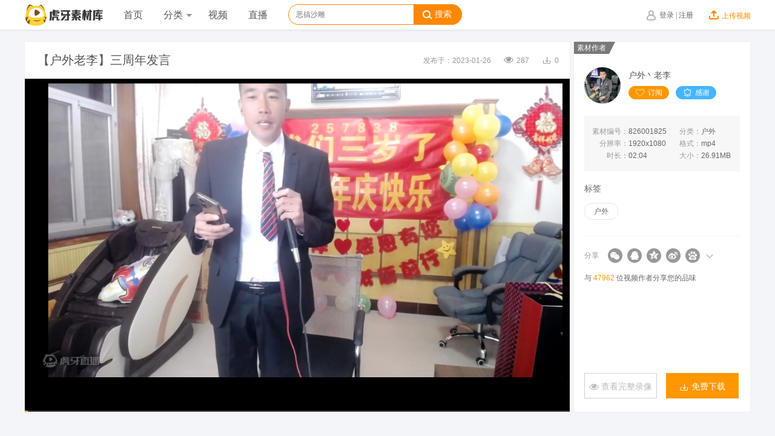

--- FILE ---
content_type: text/html; charset=UTF-8
request_url: https://v-material.huya.com/play/826001825
body_size: 6157
content:
<!DOCTYPE html>
<html>
<head lang="zh-Hans-CN">
    <meta charset="utf8"/>
    <title>【户外老李】三周年发言_户外视频素材下载_虎牙素材库</title>
    <meta name="Keywords" content="">
    <meta name="description" content="">
    <meta http-equiv="X-UA-Compatible" content="IE=edge">
    <meta http-equiv="Content-Type" content="text/html; charset=utf-8">
    <title>
</title>
    <link rel="stylesheet" href="//hd.huya.com/ysl2016/main_7e74ecc.css"/>
    <link href="https://hd.huya.com/web/huya-material/css/common.css" rel="stylesheet">
    <script>
        window.performanceInfo = {}, window.performanceInfo._hmt = [], window.performanceInfo.whiteScreenTime = +new Date, window.performanceInfo.firstScreenTime = 0
    </script>
    <script>
        window.performanceInfo.pageview = "v-material/video/play"
    </script>
</head>
<body class="statpid" login-pas="true" eid="material/detail/pv"
      eid_desc="素材库/详情页/浏览量"
      s_data="click/HuyaVideo/MaterialLibrary/PersonalMaterialLibrary/VideoPlayPage|点击/虎牙视频站/素材库/视频详情页"  s_prop="_video_channel_id:other|_video_type:editor_dot" vid="826001825">
<div class="duya-header" id="duya-header">
    <div class="duya-header-wrap clearfix">
        <div class="duya-header-bd clearfix">
            <h1 id="duya-header-logo" title="虎牙直播-虎牙TV-年轻人喜爱的互动直播平台">
                <a href="https://www.huya.com/material" class="clickstat statpid" s_data="material/navi/home/click|素材库/导航/首页/点击"></a>
            </h1>
            <div class="duya-header-nav">
                <div class="hy-nav-item "><a href="https://www.huya.com/material" class="hy-nav-link statpid" s_data="material/navi/home/click|素材库/导航/首页/点击">首页</a></div>
                <div class="hy-nav-item ">
                    <div class="hy-nav-expand">
                        <a class="hy-nav-link hy-nav-link-ext clickstat statpid" id="hy-nav-category" s_data="material/navi/category1/click|素材库/导航/分类/点击" href="https://www.huya.com/material/channel/list" target="_self">分类<i></i></a>
                        <div class="nav-expand-list nav-expand-game">
                            <i class="arrow"></i>
                            <dl class="clearfix">
                                <dt>热门分类</dt>
                                <dd><a class="statpid" s_data="material/navi/subject/hot/click|素材库/导航/分类/热门分类/点击" title="英雄联盟" href="https://www.huya.com/material/channel/index/vhuyalol" target="_self">英雄联盟</a></dd>
                                <dd><a class="statpid" s_data="material/navi/subject/hot/click|素材库/导航/分类/热门分类/点击" title="绝地求生" href="https://www.huya.com/material/channel/index/vhuyajdqs" target="_self">绝地求生</a></dd>
                                <dd><a class="statpid" s_data="material/navi/subject/hot/click|素材库/导航/分类/热门分类/点击" title="王者荣耀" href="https://www.huya.com/material/channel/index/vhuyawzry" target="_self">王者荣耀</a></dd>
                                <dd><a class="statpid" s_data="material/navi/subject/hot/click|素材库/导航/分类/热门分类/点击" title="堡垒之夜" href="https://www.huya.com/material/channel/index/blzy" target="_self">堡垒之夜</a></dd>
                                <dd><a class="statpid" s_data="material/navi/subject/hot/click|素材库/导航/分类/热门分类/点击" title="和平精英" href="https://www.huya.com/material/channel/index/cjzc" target="_self">和平精英</a></dd>
                                <dd><a class="statpid" s_data="material/navi/subject/hot/click|素材库/导航/分类/热门分类/点击" title="第五人格" href="https://www.huya.com/material/channel/index/id5" target="_self">第五人格</a></dd>
                                <dd><a class="statpid" s_data="material/navi/subject/hot/click|素材库/导航/分类/热门分类/点击" title="星秀" href="https://www.huya.com/material/channel/index/xingxiu" target="_self">星秀</a></dd>
                                <dd><a class="statpid" s_data="material/navi/subject/hot/click|素材库/导航/分类/热门分类/点击" title="户外" href="https://www.huya.com/material/channel/index/huwai" target="_self">户外</a></dd>
                                <dd><a class="statpid" s_data="material/navi/subject/hot/click|素材库/导航/分类/热门分类/点击" title="美食" href="https://www.huya.com/material/channel/index/ms" target="_self">美食</a></dd>
                            </dl>
                            <a href="https://www.huya.com/material/channel/list" class="nav-expand-game-more statpid" target="_self"  s_data="material/navi/category2/click|素材库/导航/分类/更多/点击">更多 <span>&gt;</span></a>
                        </div>
                    </div>
                </div>
                <div class="hy-nav-item">
                    <a href="https://www.huya.com/video" class="hy-nav-link hiido_stat clickstat statpid" hiido_code="10004227" target="_blank" s_data="material/navi/video/click|素材库/导航/视频/点击">视频</a>
                </div>
                <div class="hy-nav-item">
                    <a href="//www.huya.com" class="hy-nav-link hiido_stat clickstat statpid" hiido_code="10004227" target="_blank" s_data="material/navi/broadcast/click|素材库/导航/直播/点击">直播</a>
                </div>
            </div>
            <div class="duya-header-search clearfix" id="J_duyaHdSearch">
                <form id="searchForm_id" name="navSearchForm" class="J_headerSearchForm" action="/material/search" target="_blank" method="get" >
                    <input name="w" placeholder="主播、频道、游戏" autocomplete="off" class="J_headerSearchInput">
                    <button type="submit" class="btn-search clickstat J_headerSearchFormSubmit statpid" s_data="material/home/search/click|素材库/首页/给我搜/点击"><i></i>搜索</button>
                </form>
                <div class="header-search-tips J_headerSearchTips">
                    <i class="search-tips-icon"></i>
                    <div class="his-items-wrap J_headerSearchTipsHistory">
                        <ul class="his-items">
                            <li data-sug-item="aaa"><a href="javascript:;" class="del-item-link"><span>x</span></a><em></em>aaa</li>
                        </ul>
                        <a class="clear-his-btn J_headerSearchTipsHistoryClear" href="javascript:;">清空记录</a>
                    </div>
                    <div class="his-items-line J_headerSearchTipsLine"></div>
                    <ul class="search-items J_headerSearchTipsSuggest">
                        <li data-sug-item="韦神" data-hotwords="韦神"><em class="top-item">1</em>韦神</li>
                        <li data-sug-item="Uzi" data-hotwords="Uzi"><em class="top-item">2</em>Uzi</li>
                        <li data-sug-item="轩子巨2兔" data-hotwords="轩子巨2兔"><em class="top-item">3</em>轩子巨2兔</li>
                        <li data-sug-item="Msi" data-hotwords="Msi"><em>4</em>Msi</li>
                        <li data-sug-item="梦泪" data-hotwords="梦泪"><em>5</em>梦泪</li>
                        <li data-sug-item="Miss大小姐" data-hotwords="Miss大小姐"><em>6</em>Miss大小姐</li>
                        <li data-sug-item="刺激战场" data-hotwords="刺激战场"><em>7</em>刺激战场</li>
                        <li data-sug-item="陈子豪" data-hotwords="陈子豪"><em>8</em>陈子豪</li>
                        <li data-sug-item="第五人格" data-hotwords="第五人格"><em>9</em>第五人格</li>
                        <li data-sug-item="骚男" data-hotwords="骚男"><em>10</em>骚男</li>
                    </ul>
                </div>
            </div>
            <div class="duya-header-gg clickstat" id="J_duyaHdGg" eid="click/push/navipic" eid_desc="点击/推荐/顶部导航图片"></div>
            <div class="duya-header-right" id="J_duyaHeaderRight">
                <div class="duya-header-control clearfix">
                    <div class="hy-nav-right un-login J_isNotLogin" style="display:block">
                        <div class="hy-nav-title">
                            <i class="hy-nav-icon hy-nav-login-icon"></i>
                            <div class="un-login-btn">
                                <a class="clickstat" id="nav-login" href="#" eid="click/navi/sign" eid_desc="点击/导航/登录">登录</a>
                                <i>|</i>
                                <a class="clickstat" id="nav-regiest" href="#" eid="click/navi/login" eid_desc="点击/导航/注册">注册</a>
                            </div>
                        </div>
                    </div>
                    <div class="hy-nav-right nav-user success-login J_isLogin" style="display:block">
                        <a class="nav-user-title" href="http://i.huya.com/" target="_blank">
                            <img id="login-userAvatar" src="//a.msstatic.com/huya/main/assets/img/default_avatar.jpg" alt="头像"/>
                            <span id="login-username"></span>
                            <i></i>
                            <b class="m-reddot" style="display:inline"></b></a>
                        <div class="nav-expand-list">
                            <i class="arrow"></i>
                            <div class="h-user-info-layer">
                                <div class="h-user-info">
                                    <a class="h-user-avatar" target="_blank" href="https://www.huya.com/video/u/50013282/album.html">
                                        <img data-role="user-avatar" src="//a.msstatic.com/huya/main/assets/img/default/84x84.jpg"/>
                                        <p class="h-user-name" data-role="user-name">多玩小编</p>
                                    </a>
                                    <ul class="h-user-menu clearfix">
                                        <li class="menu statpid" s_data="hysp/navi/mycollect/click/web|视频/导航/我的收藏/点击/web" href="/index.php?r=podcast/newrevenue">
                                            <a href="http://v.huya.comindex.php/?r=manage/videoCollect" target="_blank">
                                                <div class="i-bg i-collect"></div>
                                                <p>我的收藏</p>
                                            </a>
                                        </li>
                                        <li class="menu statpid" s_data="hysp/navi/myrss/click/web|视频/导航/我的订阅/点击/web" href="/index.php?r=podcast/newrevenue">
                                            <a href="http://v.huya.com/index.php?r=manage/subusers" target="_blank">
                                                <div class="i-bg i-sub"></div>
                                                <p>我的订阅</p>
                                                <i class="icon-hot icon-hot2 hide" style="display:none">11</i>
                                            </a>
                                        </li>
                                        <li class="menu statpid" s_data="hysp/navi/mymessage/click/web|视频/导航/我的消息/点击/web" href="/index.php?r=podcast/newrevenue">
                                            <a href="http://v.huya.com/index.php?r=manage/msg" target="_blank">
                                                <div class="i-bg i-msg"></div>
                                                <p>我的消息</p>
                                                <i class="icon-hot" style="display:none">1</i>
                                            </a>
                                        </li>
                                        <li class="menu statpid" s_data="hysp/navi/myvideo/click/web|视频/导航/我的视频/点击/web" href="/index.php?r=podcast/newrevenue">
                                            <a href="http://v.huya.com/index.php?r=videomanage/published" target="_blank">
                                                <div class="i-bg i-video"></div>
                                                <p>我的视频</p>
                                            </a>
                                        </li>
                                        <li class="menu statpid" s_data="hysp/navi/mycolumn/click/web|视频/导航/我的栏目/点击/web" href="/index.php?r=podcast/newrevenue">
                                            <a class="vhuya-user-col" data-role="user-sectionlink" target="_blank" href="https://www.huya.com/video/u/50013282/album.html">
                                                <div class="i-bg i-section"></div>
                                                <p>我的栏目</p>
                                            </a>
                                        </li>
                                        <li class="menu statpid" s_data="material/navi/subscription/click|素材库/导航/素材订阅/点击" href="/index.php?r=podcast/newrevenue">
                                            <a href="http://v.huya.com/index.php?r=manage/materialPush">
                                                <div class="i-bg i-video"></div>
                                                <p>素材订阅</p>
                                            </a>
                                        </li>
                                        <li class="menu statpid" s_data="hysp/navi/myearning/click/web|视频/导航/我的收益/点击/web" data-role="user-profile" style="display:none">
                                            <a href="http://v.huya.com/index.php?r=podcast/newrevenue" target="_blank">
                                                <div class="i-bg i-profile"></div>
                                                <p>我的收益</p>
                                            </a>
                                        </li>
                                    </ul>
                                </div>
                                <div class="h-user-bot clearfix">
                                    <a href="http://v.huya.com/index.php?r=manage/userinfo" class="fltL" target="_blank">账号设置</a>
                                    <a href="javascript:void(0);" class="fltR" data-role="miti-loginout">退出登录</a>
                                </div>
                            </div>
                        </div>
                    </div>
                    <div class="hy-nav-right un-upload">
                        <a class="hy-nav-title clickstat" href="//www.baidu.com" eid="click/navi/kaibo" eid_desc="点击/导航/开播" target="_blank">
              <span class="h-login-upload">
                <i class="icon-upload"></i>上传视频
              </span>
                        </a>
                    </div>
                </div>
            </div>
        </div>
    </div>
</div>

<link href="//vhuya-static.huya.com/huya-assets/v-material/1.0.8/css/video-play.css" rel="stylesheet">
<link rel="canonical" href="https://www.huya.com/material/play/826001825" />
<div id="page">
    <div id="video_play_1" class="wrap">
        <div class="main">
            <div class="video-content">
                <div class="video-header">
                    <h2>【户外老李】三周年发言</h2>
                    <div class="video-number">
                        <span>发布于：2023-01-26</span>
                        <span><i class="iconfont icon-yanjing"></i>287</span>
                        <span><i class="iconfont icon-xiazai"></i>0</span>
                    </div>
                </div>
                <div class="video-player">
                                            <script src='//a.msstatic.com/huya/hd/web/huya-video-player/2.3.1/index.js'></script>

<div id="video_embed" style="height: 100%;">
	<div id="video_embed_flash" style="height: 100%;"></div>
</div>
<script>
    if (!console || !console.log) {
        console = { log: function () {} };
    }
    var huyaPlayer = new HuyaPlayer(document.getElementById('video_embed_flash'), {
        channelId:"户外",
    	  auto_play:1,
        vid:'826001825',
        no_danmu:1,
        from:"vhuyaweb",
        source: 'material'
    }, function (err) {
        if (err) {
            console.log('player initialize failed', err);
        } else {
            console.log('player initialized');
        }
    });
    window.jumpMovie = function (value) {
        huyaPlayer.seek(value);
    };
</script>                                    </div>
            </div>
            <div class="video-detail">
                <i class="author-tag">素材作者</i>
                <div class="author-info">
                    <div class="author-avatar"><a href="https://www.huya.com/material/profile/index/1462609459" target="_self" s_data="material/detail/author/click|素材库/详情页/主播头像/点击" class="statpid"><img src="https://huyaimg.msstatic.com/avatar/1015/a4/11b67994136b2d7b2ae98bb9f5d585_180_135.jpg?1680662991" /></a></div>
                    <div class="author-detail">
                        <div class="author-name"><a href="https://www.huya.com/material/profile/index/1462609459" target="_self" s_data="material/detail/author/click|素材库/详情页/主播头像/点击" class="statpid">户外丶老李</a></div>
                        <div class="author-buttons">
                                                        <a id="subscribe_btn_ed" class="yidingyue statpid" href="javascript:;" onclick="updateSubscribeStatus('1462609459',0)" style="display: none" s_data="click/HuyaVideo/MaterialLibrary/PersonalMaterialLibrary/VideoPlayPage/CancelFollow|点击/虎牙视频站/素材库/视频详情页/取消订阅"><i class="iconfont icon-yidingyue"></i>已订阅</a>
                            <a id="subscribe_btn" class="dingyue statpid"  href="javascript:;" onclick="updateSubscribeStatus('1462609459',1)" s_data="click/HuyaVideo/MaterialLibrary/PersonalMaterialLibrary/VideoPlayPage/Follow|点击/虎牙视频站/素材库/视频详情页/订阅"><i class="iconfont icon-aixin"></i>订阅</a>
                            
                                                        <a id="support_btn_ed" class="yiganxie" href="javascript:;" onclick="updateSupportStatus('1462609459','826001825',0)" style="display: none"><i class="iconfont icon-hua"></i>已感谢</a>
                            <a id="support_btn" class="ganxie statpid" href="javascript:;" onclick="updateSupportStatus('1462609459','826001825',1)" s_data="material/detail/thank/click|素材库/详情页/感谢/点击"><i class="iconfont icon-hua"></i>感谢</a>
                                                    </div>
                    </div>
                </div>
                <div class="video-info">
                    <p>
                        <span class="video-info-col-1"><label>素材编号：</label><em>826001825</em></span>
                        <span class="video-info-col-2"><label>分类：</label><em>户外</em></span>
                    </p>
                    <p>
                        <span class="video-info-col-1"><label>分辨率：</label><em>1920x1080</em></span>
                        <span class="video-info-col-2"><label>格式：</label><em>mp4</em></span>
                    </p>
                    <p>
                        <span class="video-info-col-1"><label>时长：</label><em>02:04</em></span>
                                                <span class="video-info-col-2"><label>大小：</label><em>26.91MB</em></span>
                                            </p>
                </div>
                                <div class="video-tags">
                    <h3>标签</h3>
                    <p>
                                                                        <a href="https://www.huya.com/material/search?w=户外" target="_self" s_data="click/HuyaVideo/MaterialLibrary/PersonalMaterialLibrary/VideoPlayPage/AITag|点击/虎牙视频站/素材库/视频详情页/点击标签" class="statpid"><span class="video-tag">户外</span></a>
                                                                    </p>
                </div>
                                <div class="video-share">
                    <div class="share">
                        <div id="J-share_wrap" class="m-share" data-text="" data-img="" >
                            <div class="classify">
                                <span class="label">分享</span>
                                <a id="J-share_wechat" class="wechat statpid"
                                   s_data="click/HuyaVideo/MaterialLibrary/PersonalMaterialLibrary/VideoPlayPage/Share|点击/虎牙视频站/素材库/视频详情页/分享" href="javascript:void(0)"></a>
                                <a id="J-share_qq" class="qq statpid"
                                   s_data="click/HuyaVideo/MaterialLibrary/PersonalMaterialLibrary/VideoPlayPage/Share|点击/虎牙视频站/素材库/视频详情页/分享" href="javascript:void(0)" target="_self"></a>
                                <a id="J-share_qzone" class="qzone statpid"
                                   s_data="click/HuyaVideo/MaterialLibrary/PersonalMaterialLibrary/VideoPlayPage/Share|点击/虎牙视频站/素材库/视频详情页/分享" href="javascript:void(0)"></a>
                                <a id="J-share_weibo" class="weibo statpid"
                                   s_data="click/HuyaVideo/MaterialLibrary/PersonalMaterialLibrary/VideoPlayPage/Share|点击/虎牙视频站/素材库/视频详情页/分享" href="javascript:void(0)"></a>
                                <a id="J-share_tieba" class="tieba statpid"
                                   s_data="click/HuyaVideo/MaterialLibrary/PersonalMaterialLibrary/VideoPlayPage/Share|点击/虎牙视频站/素材库/视频详情页/分享" href="javascript:void(0)"></a>
                                <a id="J-share_more" class="more statpid"
                                   s_data="click/HuyaVideo/MaterialLibrary/PersonalMaterialLibrary/VideoPlayPage/Share|点击/虎牙视频站/素材库/视频详情页/分享" href="javascript:void(0)"></a>
                            </div>

                            <div id="J-share_qrcode" class="m-share_qrcode">
                                <p>扫二维码分享</p>
                                <div id="J-qrocde-img" class="qrcode"></div>
                            </div>
                            <div id="J-share_copy" class="m-share_copy">
                                <p id="J-share_success" class="success">复制成功</p>
                                <p>把视频贴到blog或BBS</p>
                                <ul>
                                    <li>
                                        <input id="J-share_pageurl" type="text" readonly="readonly" value="https://www.huya.com/material/play/826001825.html">
                                        <a class="J-share_btn_copy b-copy" data-clipboard-target="#J-share_pageurl"
                                           href="javascript:void(0)">复制链接</a>
                                    </li>
                                    <li>
                                        <input id="J-share_html" type="text" readonly="readonly"
                                               value="&lt;embed src=&quot;http://vhuya-static.huya.com/video/vppp.swf&quot; allowfullscreen=&quot;true&quot; quality=&quot;high&quot; height=&quot;&quot; width=&quot;&quot; align=&quot;middle&quot; allowscriptaccess=&quot;always&quot; flashvars=&quot;uu=a04808d307&vu=&channelId=户外&auto_play=1&sdk=dw&vid=826001825&logo=huya&no_danmu=1&from=vhuyashareweb&quot; type=&quot;application/x-shockwave-flash&quot; style=&quot;z-index:-1&quot; wmode=&quot;transparent&quot; /&gt;">
                                        <a data-clipboard-target="#J-share_html" class="J-share_btn_copy b-copy"
                                           href="javascript:void(0)">复制HTML</a>
                                    </li>
                                    <li>
                                        <input id="J-share_flash" type="text" readonly="readonly"
                                               value="http://vhuya-static.huya.com/video/vppp.swf?uu=a04808d307&vu=&channelId=户外&auto_play=1&sdk=dw&vid=826001825&logo=huya&no_danmu=1&from=vhuyashareweb">
                                        <a class="J-share_btn_copy b-copy" data-clipboard-target="#J-share_flash"
                                           href="javascript:void(0)">复制flash</a>
                                    </li>
                                </ul>
                            </div>
                        </div>

                    </div>
                    <div class="video-share-detail">
                        与 <em>47962</em> 位视频作者分享您的品味
                    </div>
                </div>
                <div class="video-buttons">

                                        <a id="chakanluxiang" class="chakanluxiang statpid disabled" href="javascript:;" onclick="findLiveRecord('')" s_data="click/HuyaVideo/MaterialLibrary/PersonalMaterialLibrary/VideoPlayPage/FullVideo|点击/虎牙视频站/素材库/视频详情页/查看完整录像"><i class="iconfont icon-yanjing"></i> 查看完整录像</a>
                    
                                        <a class="mianfeixiazai J_recordDownloadBtn statpid" s_data="click/HuyaVideo/MaterialLibrary/PersonalMaterialLibrary/VideoPlayPage/Download|点击/虎牙视频站/素材库/视频详情页/免费下载" s_prop="_video_channel_id:other|_video_type:editor_dot" onclick="addDownloadCount('826001825')"><i class="iconfont icon-xiazai"></i> 免费下载</a>
                                    </div>
            </div>
        </div>
    </div>
    <div id="video_play_2" class="wrap">
        <div class="main">
                    </div>
    </div>
</div>
<div id="download_popup" class="modal-popup">
    <div class="modal-popup-header">
        <h2 class="modal-popup-title">免费下载</h2>
        <a class="modal-popup-close">X</a>
    </div>
    <div class="modal-popup-content">
        <p class="download-popup-success J_success">复制成功</p>
        <div class="download-input-wrapper">
                        <input id="J_recordURL" readonly="readonly" value="http://videotx-platform.cdn.huya.com/leaf/1048585/59a91b252545dcc3e53b1e831b45d090/51448341/3827652_9306d773c4490a0534e3ea8ca347cbec_264_1080_1.m3u8" />
                        <a class="input-btn J_copyURLBtn" href="javascript:;" data-clipboard-target="#J_recordURL">复制链接</a>
        </div>
                <div class="download-info">
            <p><label>视频下载方式：</label>复制链接到M3U8下载器下载</p>
            <p><label>视频下载工具：</label><a href="//vhuya-misc.oss-cn-hangzhou.aliyuncs.com/tool/m3u8_download_tool_new.zip">M3U8下载器</a></p>
        </div>
            </div>
</div>

<script src="//a.msstatic.com/huya/common/jquery-1.12.4.min.js"></script>
<script src="//a.msstatic.com/huya/common/footer.js"></script>
<script type="text/javascript" src="//vhuya-static.huya.com/huya-assets/v-material/1.0.8/js/manifest.js"></script>
<!--[if IE 8]>
<script type="text/javascript" src="//vhuya-static.huya.com/huya-assets/v-material/1.0.8/js/ie8-polyfill.js"></script>
<![endif]-->
<script type="text/javascript" src="https://hd.huya.com/web/huya-material/js/common.js"></script>

<script>
    var vHost=`https://v-material.huya.com`
    function updateSubscribeStatus(uid, status){
        $.ajax({
            url : vHost+"/index.php?r=profile/updateSubscribeStatus",
            cache : false,
            type: 'POST',
            dataType : "json",
            xhrFields: {
                withCredentials: true
            },
            crossDomain: true,
            data : {
                "profile_uid" : uid,
                "status":status
            },
            success : function(resp) {
                if (resp.status==200) {
                    if (status==0) {
                        $("#subscribe_btn").show();
                        $("#subscribe_btn_ed").hide();
                    } else {
                        $("#subscribe_btn").hide();
                        $("#subscribe_btn_ed").show();
                    }
                } else if(resp.status==100) {
                    TT.login.login();
                }
                //console.log(resp);
            },
            error : function() {
                alert("服务器错误!");
                document.location.reload();
            }
        });
    }

    function updateSupportStatus(uid, vid, status){
        var op = 'support';
        if (status==0)op = 'cancel_support';
        $.ajax({
            url : vHost+"/index.php?r=video/supportprofile",
            cache : false,
            dataType : "json",
            xhrFields: {
                withCredentials: true
            },
            crossDomain: true,
            data : {
                "yyuid" : uid,
                "vid" : vid,
                "op":op
            },
            success : function(resp) {
                if (resp.status==200) {
                    if (status==0) {
                        $("#support_btn").show();
                        $("#support_btn_ed").hide();
                    } else {
                        $("#support_btn").hide();
                        $("#support_btn_ed").show();
                    }
                } else if(resp.status==100) {
                    TT.login.login();
                }
                //console.log(resp);
            },
            error : function() {
                alert("服务器错误!");
                document.location.reload();
            }
        });
    }

    function findLiveRecord(vid){
        if (!vid || vid==0) return;
        window.open("https://www.huya.com/material/play/"+vid,"_self")
    }

    function addDownloadCount(vid){
        $.ajax({
            url : vHost+"/index.php?r=video/addDownloadCount",
            cache : false,
            dataType : "json",
            xhrFields: {
                withCredentials: true
            },
            crossDomain: true,
            data : {
                "vid" : vid
            },
            success : function(resp) {
            },
            error : function() {
                alert("服务器错误!");
                document.location.reload();
            }
        });
    }

</script>
<script type="text/javascript" src="//vhuya-static.huya.com/huya-assets/v-material/1.0.8/js/video-play.js"></script>

<script type="text/javascript" src="//a.msstatic.com/huya/hd/cdn_libs/performance_report-min.js"></script>
<script src='//static-jw.msstatic.com/rp/ya-huya.finall.min.js'></script>
</body>
</html>


--- FILE ---
content_type: application/x-javascript; charset=UTF-8
request_url: https://v-api-plus.huya.com/jsapi/msgCountNew?callback=jQuery1124040980865210070694_1768990197988&_=1768990197989
body_size: 25
content:
jQuery1124040980865210070694_1768990197988({"rs":true,"msg":"success","count":0,"testdata":[]})

--- FILE ---
content_type: application/x-javascript; charset=UTF-8
request_url: https://v-api-plus.huya.com/jsapi/podcastNewVideoNum?callback=jQuery1124040980865210070694_1768990197990&_=1768990197991
body_size: -5
content:
jQuery1124040980865210070694_1768990197990({"code":0,"count":0})

--- FILE ---
content_type: application/x-javascript; charset=UTF-8
request_url: https://v-api-plus.huya.com/jsapi/getUserInfo?callback=jQuery1124040980865210070694_1768990197986&_=1768990197987
body_size: 10
content:
jQuery1124040980865210070694_1768990197986({"rs":false,"msg":"\u6ca1\u6709\u767b\u5f55","data":[]})

--- FILE ---
content_type: application/javascript; charset=utf-8
request_url: https://vhuya-static.huya.com/huya-assets/v-material/1.0.8/js/video-play.js
body_size: 10217
content:
webpackJsonp([2],{"./src/common/js/clipboard.js":function(t,e,o){"use strict";Object.defineProperty(e,"__esModule",{value:!0}),e["default"]=void 0;var n=function(t){return t&&t.__esModule?t:{"default":t}}(o("./src/common/js/plugin/clipboard.js")),r=function(t,e){var o=window.navigator.userAgent,r=o.match(/(rv:|msie )\d+/i);(r?parseInt(r[0].split(/:| /g)[1]):9)<=8&&window.clipboardData?$(t).on("click",function(){var t=$($(this).data("clipboardTarget")).val();window.clipboardData.setData("Text",t),e()}):new n["default"](t).on("success",function(t){e(),t.clearSelection()})},i=r;e["default"]=i},"./src/common/js/plugin/clipboard.js":function(t,o,n){"use strict";function _typeof2(t){return(_typeof2="function"==typeof Symbol&&"symbol"==typeof Symbol.iterator?function(t){return typeof t}:function(t){return t&&"function"==typeof Symbol&&t.constructor===Symbol&&t!==Symbol.prototype?"symbol":typeof t})(t)}var r,i,a,c,c;!function(e){if("object"===_typeof2(o)&&void 0!==t)t.exports=e();else{i=[],r=e,(a="function"==typeof r?r.apply(o,i):r)!==undefined&&(t.exports=a)}}(function(){var t;return function e(t,o,n){function s(i,a){if(!o[i]){if(!t[i]){var u="function"==typeof c&&c;if(!a&&u)return c(i,!0);if(r)return r(i,!0);var l=new Error("Cannot find module '"+i+"'");throw l.code="MODULE_NOT_FOUND",l}var f=o[i]={exports:{}};t[i][0].call(f.exports,function(e){return s(t[i][1][e]||e)},f,f.exports,e,t,o,n)}return o[i].exports}for(var r="function"==typeof c&&c,i=0;i<n.length;i++)s(n[i]);return s}({1:[function(t,e,o){function closest(t,e){for(;t&&t.nodeType!==n;){if("function"==typeof t.matches&&t.matches(e))return t;t=t.parentNode}}var n=9;if("undefined"!=typeof Element&&!Element.prototype.matches){var r=Element.prototype;r.matches=r.matchesSelector||r.mozMatchesSelector||r.msMatchesSelector||r.oMatchesSelector||r.webkitMatchesSelector}e.exports=closest},{}],2:[function(t,e,o){function delegate(t,e,o,n,r){var i=listener.apply(this,arguments);return t.addEventListener(o,i,r),{destroy:function(){t.removeEventListener(o,i,r)}}}function listener(t,e,o,r){return function(o){o.delegateTarget=n(o.target,e),o.delegateTarget&&r.call(t,o)}}var n=t("./closest");e.exports=delegate},{"./closest":1}],3:[function(t,e,o){o.node=function(t){return t!==undefined&&t instanceof HTMLElement&&1===t.nodeType},o.nodeList=function(t){var e=Object.prototype.toString.call(t);return t!==undefined&&("[object NodeList]"===e||"[object HTMLCollection]"===e)&&"length"in t&&(0===t.length||o.node(t[0]))},o.string=function(t){return"string"==typeof t||t instanceof String},o.fn=function(t){return"[object Function]"===Object.prototype.toString.call(t)}},{}],4:[function(t,e,o){function listen(t,e,o){if(!t&&!e&&!o)throw new Error("Missing required arguments");if(!n.string(e))throw new TypeError("Second argument must be a String");if(!n.fn(o))throw new TypeError("Third argument must be a Function");if(n.node(t))return listenNode(t,e,o);if(n.nodeList(t))return listenNodeList(t,e,o);if(n.string(t))return listenSelector(t,e,o);throw new TypeError("First argument must be a String, HTMLElement, HTMLCollection, or NodeList")}function listenNode(t,e,o){return t.addEventListener(e,o),{destroy:function(){t.removeEventListener(e,o)}}}function listenNodeList(t,e,o){return Array.prototype.forEach.call(t,function(t){t.addEventListener(e,o)}),{destroy:function(){Array.prototype.forEach.call(t,function(t){t.removeEventListener(e,o)})}}}function listenSelector(t,e,o){return r(document.body,t,e,o)}var n=t("./is"),r=t("delegate");e.exports=listen},{"./is":3,"delegate":2}],5:[function(t,e,o){function select(t){var e;if("SELECT"===t.nodeName)t.focus(),e=t.value;else if("INPUT"===t.nodeName||"TEXTAREA"===t.nodeName){var o=t.hasAttribute("readonly");o||t.setAttribute("readonly",""),t.select(),t.setSelectionRange(0,t.value.length),o||t.removeAttribute("readonly"),e=t.value}else{t.hasAttribute("contenteditable")&&t.focus();var n=window.getSelection(),r=document.createRange();r.selectNodeContents(t),n.removeAllRanges(),n.addRange(r),e=n.toString()}return e}e.exports=select},{}],6:[function(t,e,o){function E(){}E.prototype={on:function(t,e,o){var n=this.e||(this.e={});return(n[t]||(n[t]=[])).push({fn:e,ctx:o}),this},once:function(t,e,o){function listener(){n.off(t,listener),e.apply(o,arguments)}var n=this;return listener._=e,this.on(t,listener,o)},emit:function(t){var e=[].slice.call(arguments,1),o=((this.e||(this.e={}))[t]||[]).slice(),n=0,r=o.length;for(n;n<r;n++)o[n].fn.apply(o[n].ctx,e);return this},off:function(t,e){var o=this.e||(this.e={}),n=o[t],r=[];if(n&&e)for(var i=0,s=n.length;i<s;i++)n[i].fn!==e&&n[i].fn._!==e&&r.push(n[i]);return r.length?o[t]=r:delete o[t],this}},e.exports=E},{}],7:[function(e,o,n){!function(r,i){if("function"==typeof t&&t.amd)t(["module","select"],i);else if(void 0!==n)i(o,e("select"));else{var s={exports:{}};i(s,r.select),r.clipboardAction=s.exports}}(this,function(t,e){function _classCallCheck(t,e){if(!(t instanceof e))throw new TypeError("Cannot call a class as a function")}var o=function(t){return t&&t.__esModule?t:{"default":t}}(e),n="function"==typeof Symbol&&"symbol"===_typeof2(Symbol.iterator)?function(t){return _typeof2(t)}:function(t){return t&&"function"==typeof Symbol&&t.constructor===Symbol&&t!==Symbol.prototype?"symbol":_typeof2(t)},r=function(){function defineProperties(t,e){for(var o=0;o<e.length;o++){var n=e[o];n.enumerable=n.enumerable||!1,n.configurable=!0,"value"in n&&(n.writable=!0),Object.defineProperty(t,n.key,n)}}return function(t,e,o){return e&&defineProperties(t.prototype,e),o&&defineProperties(t,o),t}}(),i=function(){function ClipboardAction(t){_classCallCheck(this,ClipboardAction),this.resolveOptions(t),this.initSelection()}return r(ClipboardAction,[{key:"resolveOptions",value:function(){var t=arguments.length>0&&arguments[0]!==undefined?arguments[0]:{};this.action=t.action,this.container=t.container,this.emitter=t.emitter,this.target=t.target,this.text=t.text,this.trigger=t.trigger,this.selectedText=""}},{key:"initSelection",value:function(){this.text?this.selectFake():this.target&&this.selectTarget()}},{key:"selectFake",value:function(){var t=this,e="rtl"==document.documentElement.getAttribute("dir");this.removeFake(),this.fakeHandlerCallback=function(){return t.removeFake()},this.fakeHandler=this.container.addEventListener("click",this.fakeHandlerCallback)||!0,this.fakeElem=document.createElement("textarea"),this.fakeElem.style.fontSize="12pt",this.fakeElem.style.border="0",this.fakeElem.style.padding="0",this.fakeElem.style.margin="0",this.fakeElem.style.position="absolute",this.fakeElem.style[e?"right":"left"]="-9999px";var n=window.pageYOffset||document.documentElement.scrollTop;this.fakeElem.style.top=n+"px",this.fakeElem.setAttribute("readonly",""),this.fakeElem.value=this.text,this.container.appendChild(this.fakeElem),this.selectedText=(0,o["default"])(this.fakeElem),this.copyText()}},{key:"removeFake",value:function(){this.fakeHandler&&(this.container.removeEventListener("click",this.fakeHandlerCallback),this.fakeHandler=null,this.fakeHandlerCallback=null),this.fakeElem&&(this.container.removeChild(this.fakeElem),this.fakeElem=null)}},{key:"selectTarget",value:function(){this.selectedText=(0,o["default"])(this.target),this.copyText()}},{key:"copyText",value:function(){var t=void 0;try{t=document.execCommand(this.action)}catch(e){t=!1}this.handleResult(t)}},{key:"handleResult",value:function(t){this.emitter.emit(t?"success":"error",{action:this.action,text:this.selectedText,trigger:this.trigger,clearSelection:this.clearSelection.bind(this)})}},{key:"clearSelection",value:function(){this.trigger&&this.trigger.focus(),window.getSelection().removeAllRanges()}},{key:"destroy",value:function(){this.removeFake()}},{key:"action",set:function(){var t=arguments.length>0&&arguments[0]!==undefined?arguments[0]:"copy";if(this._action=t,"copy"!==this._action&&"cut"!==this._action)throw new Error('Invalid "action" value, use either "copy" or "cut"')},get:function(){return this._action}},{key:"target",set:function(t){if(t!==undefined){if(!t||"object"!==(void 0===t?"undefined":n(t))||1!==t.nodeType)throw new Error('Invalid "target" value, use a valid Element');if("copy"===this.action&&t.hasAttribute("disabled"))throw new Error('Invalid "target" attribute. Please use "readonly" instead of "disabled" attribute');if("cut"===this.action&&(t.hasAttribute("readonly")||t.hasAttribute("disabled")))throw new Error('Invalid "target" attribute. You can\'t cut text from elements with "readonly" or "disabled" attributes');this._target=t}},get:function(){return this._target}}]),ClipboardAction}();t.exports=i})},{"select":5}],8:[function(e,o,n){!function(r,i){if("function"==typeof t&&t.amd)t(["module","./clipboard-action","tiny-emitter","good-listener"],i);else if(void 0!==n)i(o,e("./clipboard-action"),e("tiny-emitter"),e("good-listener"));else{var s={exports:{}};i(s,r.clipboardAction,r.tinyEmitter,r.goodListener),r.clipboard=s.exports}}(this,function(t,e,o,n){function _interopRequireDefault(t){return t&&t.__esModule?t:{"default":t}}function _classCallCheck(t,e){if(!(t instanceof e))throw new TypeError("Cannot call a class as a function")}function _possibleConstructorReturn(t,e){if(!t)throw new ReferenceError("this hasn't been initialised - super() hasn't been called");return!e||"object"!==_typeof2(e)&&"function"!=typeof e?t:e}function _inherits(t,e){if("function"!=typeof e&&null!==e)throw new TypeError("Super expression must either be null or a function, not "+_typeof2(e));t.prototype=Object.create(e&&e.prototype,{constructor:{value:t,enumerable:!1,writable:!0,configurable:!0}}),e&&(Object.setPrototypeOf?Object.setPrototypeOf(t,e):t.__proto__=e)}function getAttributeValue(t,e){var o="data-clipboard-"+t;if(e.hasAttribute(o))return e.getAttribute(o)}var r=_interopRequireDefault(e),i=_interopRequireDefault(o),s=_interopRequireDefault(n),a="function"==typeof Symbol&&"symbol"===_typeof2(Symbol.iterator)?function(t){return _typeof2(t)}:function(t){return t&&"function"==typeof Symbol&&t.constructor===Symbol&&t!==Symbol.prototype?"symbol":_typeof2(t)},c=function(){function defineProperties(t,e){for(var o=0;o<e.length;o++){var n=e[o];n.enumerable=n.enumerable||!1,n.configurable=!0,"value"in n&&(n.writable=!0),Object.defineProperty(t,n.key,n)}}return function(t,e,o){return e&&defineProperties(t.prototype,e),o&&defineProperties(t,o),t}}(),u=function(t){function Clipboard(t,e){_classCallCheck(this,Clipboard);var o=_possibleConstructorReturn(this,(Clipboard.__proto__||Object.getPrototypeOf(Clipboard)).call(this));return o.resolveOptions(e),o.listenClick(t),o}return _inherits(Clipboard,t),c(Clipboard,[{key:"resolveOptions",value:function(){var t=arguments.length>0&&arguments[0]!==undefined?arguments[0]:{};this.action="function"==typeof t.action?t.action:this.defaultAction,this.target="function"==typeof t.target?t.target:this.defaultTarget,this.text="function"==typeof t.text?t.text:this.defaultText,this.container="object"===a(t.container)?t.container:document.body}},{key:"listenClick",value:function(t){var e=this;this.listener=(0,s["default"])(t,"click",function(t){return e.onClick(t)})}},{key:"onClick",value:function(t){var e=t.delegateTarget||t.currentTarget;this.clipboardAction&&(this.clipboardAction=null),this.clipboardAction=new r["default"]({action:this.action(e),target:this.target(e),text:this.text(e),container:this.container,trigger:e,emitter:this})}},{key:"defaultAction",value:function(t){return getAttributeValue("action",t)}},{key:"defaultTarget",value:function(t){var e=getAttributeValue("target",t);if(e)return document.querySelector(e)}},{key:"defaultText",value:function(t){return getAttributeValue("text",t)}},{key:"destroy",value:function(){this.listener.destroy(),this.clipboardAction&&(this.clipboardAction.destroy(),this.clipboardAction=null)}}],[{key:"isSupported",value:function(){var t=arguments.length>0&&arguments[0]!==undefined?arguments[0]:["copy","cut"],e="string"==typeof t?[t]:t,o=!!document.queryCommandSupported;return e.forEach(function(t){o=o&&!!document.queryCommandSupported(t)}),o}}]),Clipboard}(i["default"]);t.exports=u})},{"./clipboard-action":7,"good-listener":4,"tiny-emitter":6}]},{},[8])(8)})},"./src/common/js/plugin/jquery.lazyload.min.js":function(t,e,o){"use strict";!function(t,e,o,n){var r=t(e);t.fn.lazyload=function(n){function update(){var e=0;s.each(function(){var o=t(this);if(!a.skip_invisible||o.is(":visible"))if(t.abovethetop(this,a)||t.leftofbegin(this,a));else if(t.belowthefold(this,a)||t.rightoffold(this,a)){if(++e>a.failure_limit)return!1}else o.trigger("appear"),e=0})}var i,s=this,a={threshold:0,failure_limit:100,event:"scroll",effect:"show",container:e,data_attribute:"original",skip_invisible:!1,appear:null,load:null,placeholder:"http://vhuya-static.huya.com/huya-assets/3.1.1/img/loading.jpg"};return n&&(void 0!==n.failurelimit&&(n.failure_limit=n.failurelimit,delete n.failurelimit),void 0!==n.effectspeed&&(n.effect_speed=n.effectspeed,delete n.effectspeed),t.extend(a,n)),i=void 0===a.container||a.container===e?r:t(a.container),0===a.event.indexOf("scroll")&&i.on(a.event,function(){return update()}),this.each(function(){var e=this,o=t(e);e.loaded=!1,void 0!==o.attr("src")&&!1!==o.attr("src")||o.is("img")&&o.attr("src",a.placeholder),o.one("appear",function(){if(!this.loaded){if(a.appear){var n=s.length;a.appear.call(e,n,a)}t("<img />").one("load",function(){var n=o.attr("data-"+a.data_attribute);o.hide(),o.is("img")?o.attr("src",n):o.css("background-image","url('"+n+"')"),o[a.effect](a.effect_speed),e.loaded=!0;var r=t.grep(s,function(t){return!t.loaded});if(s=t(r),a.load){var i=s.length;a.load.call(e,i,a)}}).attr("src",o.attr("data-"+a.data_attribute))}}),0!==a.event.indexOf("scroll")&&o.on(a.event,function(){e.loaded||o.trigger("appear")})}),r.on("resize",function(){update()}),/(?:iphone|ipod|ipad).*os 5/gi.test(navigator.appVersion)&&r.on("pageshow",function(e){e.originalEvent&&e.originalEvent.persisted&&s.each(function(){t(this).trigger("appear")})}),t(o).ready(function(){update()}),this},t.belowthefold=function(o,n){return(void 0===n.container||n.container===e?(e.innerHeight?e.innerHeight:r.height())+r.scrollTop():t(n.container).offset().top+t(n.container).height())<=t(o).offset().top-n.threshold},t.rightoffold=function(o,n){return(void 0===n.container||n.container===e?r.width()+r.scrollLeft():t(n.container).offset().left+t(n.container).width())<=t(o).offset().left-n.threshold},t.abovethetop=function(o,n){return(void 0===n.container||n.container===e?r.scrollTop():t(n.container).offset().top)>=t(o).offset().top+n.threshold+t(o).height()},t.leftofbegin=function(o,n){return(void 0===n.container||n.container===e?r.scrollLeft():t(n.container).offset().left)>=t(o).offset().left+n.threshold+t(o).width()},t.inviewport=function(e,o){return!(t.rightoffold(e,o)||t.leftofbegin(e,o)||t.belowthefold(e,o)||t.abovethetop(e,o))},t.extend(t.expr[":"],{"below-the-fold":function(e){return t.belowthefold(e,{threshold:0})},"above-the-top":function(e){return!t.belowthefold(e,{threshold:0})},"right-of-screen":function(e){return t.rightoffold(e,{threshold:0})},"left-of-screen":function(e){return!t.rightoffold(e,{threshold:0})},"in-viewport":function(e){return t.inviewport(e,{threshold:0})},"above-the-fold":function(e){return!t.belowthefold(e,{threshold:0})},"right-of-fold":function(e){return t.rightoffold(e,{threshold:0})},"left-of-fold":function(e){return!t.rightoffold(e,{threshold:0})}})}(jQuery,window,document)},"./src/common/js/plugin/jquery.qrcode.inline.js":function(t,e,o){"use strict";!function(e){e.fn.qrcode=function(n){function u(t){this.mode=r,this.data=t}function o(t,e){this.typeNumber=t,this.errorCorrectLevel=e,this.modules=null,this.moduleCount=0,this.dataCache=null,this.dataList=[]}function q(t,e){if(void 0==t.length)throw Error(t.length+"/"+e);for(var o=0;o<t.length&&0==t[o];)o++;this.num=Array(t.length-o+e);for(var n=0;n<t.length-o;n++)this.num[n]=t[n+o]}function p(t,e){this.totalCount=t,this.dataCount=e}function t(){this.buffer=[],this.length=0}var r;u.prototype={getLength:function(){return this.data.length},write:function(t){for(var e=0;e<this.data.length;e++)t.put(this.data.charCodeAt(e),8)}},o.prototype={addData:function(t){this.dataList.push(new u(t)),this.dataCache=null},isDark:function(t,e){if(t<0||this.moduleCount<=t||e<0||this.moduleCount<=e)throw Error(t+","+e);return this.modules[t][e]},getModuleCount:function(){return this.moduleCount},make:function(){if(this.typeNumber<1){for(var e=1,e=1;e<40;e++){for(var o=p.getRSBlocks(e,this.errorCorrectLevel),n=new t,r=0,s=0;s<o.length;s++)r+=o[s].dataCount;for(s=0;s<this.dataList.length;s++)o=this.dataList[s],n.put(o.mode,4),n.put(o.getLength(),i.getLengthInBits(o.mode,e)),o.write(n);if(n.getLengthInBits()<=8*r)break}this.typeNumber=e}this.makeImpl(!1,this.getBestMaskPattern())},makeImpl:function(t,e){this.moduleCount=4*this.typeNumber+17,this.modules=Array(this.moduleCount);for(var n=0;n<this.moduleCount;n++){this.modules[n]=Array(this.moduleCount);for(var r=0;r<this.moduleCount;r++)this.modules[n][r]=null}this.setupPositionProbePattern(0,0),this.setupPositionProbePattern(this.moduleCount-7,0),this.setupPositionProbePattern(0,this.moduleCount-7),this.setupPositionAdjustPattern(),this.setupTimingPattern(),this.setupTypeInfo(t,e),this.typeNumber>=7&&this.setupTypeNumber(t),null==this.dataCache&&(this.dataCache=o.createData(this.typeNumber,this.errorCorrectLevel,this.dataList)),this.mapData(this.dataCache,e)},setupPositionProbePattern:function(t,e){for(var o=-1;o<=7;o++)if(!(t+o<=-1||this.moduleCount<=t+o))for(var n=-1;n<=7;n++)e+n<=-1||this.moduleCount<=e+n||(this.modules[t+o][e+n]=o>=0&&o<=6&&(0==n||6==n)||n>=0&&n<=6&&(0==o||6==o)||o>=2&&o<=4&&n>=2&&n<=4)},getBestMaskPattern:function(){for(var t=0,e=0,o=0;o<8;o++){this.makeImpl(!0,o);var n=i.getLostPoint(this);(0==o||t>n)&&(t=n,e=o)}return e},createMovieClip:function(t,e,o){for(t=t.createEmptyMovieClip(e,o),this.make(),e=0;e<this.modules.length;e++)for(var o=1*e,n=0;n<this.modules[e].length;n++){var r=1*n;this.modules[e][n]&&(t.beginFill(0,100),t.moveTo(r,o),t.lineTo(r+1,o),t.lineTo(r+1,o+1),t.lineTo(r,o+1),t.endFill())}return t},setupTimingPattern:function(){for(var t=8;t<this.moduleCount-8;t++)null==this.modules[t][6]&&(this.modules[t][6]=t%2==0);for(t=8;t<this.moduleCount-8;t++)null==this.modules[6][t]&&(this.modules[6][t]=t%2==0)},setupPositionAdjustPattern:function(){for(var t=i.getPatternPosition(this.typeNumber),e=0;e<t.length;e++)for(var o=0;o<t.length;o++){var n=t[e],r=t[o];if(null==this.modules[n][r])for(var s=-2;s<=2;s++)for(var a=-2;a<=2;a++)this.modules[n+s][r+a]=-2==s||2==s||-2==a||2==a||0==s&&0==a}},setupTypeNumber:function(t){for(var e=i.getBCHTypeNumber(this.typeNumber),o=0;o<18;o++){var n=!t&&1==(e>>o&1);this.modules[Math.floor(o/3)][o%3+this.moduleCount-8-3]=n}for(o=0;o<18;o++)n=!t&&1==(e>>o&1),this.modules[o%3+this.moduleCount-8-3][Math.floor(o/3)]=n},setupTypeInfo:function(t,e){for(var o=i.getBCHTypeInfo(this.errorCorrectLevel<<3|e),n=0;n<15;n++){var r=!t&&1==(o>>n&1);n<6?this.modules[n][8]=r:n<8?this.modules[n+1][8]=r:this.modules[this.moduleCount-15+n][8]=r}for(n=0;n<15;n++)r=!t&&1==(o>>n&1),n<8?this.modules[8][this.moduleCount-n-1]=r:n<9?this.modules[8][15-n-1+1]=r:this.modules[8][15-n-1]=r;this.modules[this.moduleCount-8][8]=!t},mapData:function(t,e){for(var o=-1,n=this.moduleCount-1,r=7,s=0,a=this.moduleCount-1;a>0;a-=2)for(6==a&&a--;;){for(var c=0;c<2;c++)if(null==this.modules[n][a-c]){var u=!1;s<t.length&&(u=1==(t[s]>>>r&1)),i.getMask(e,n,a-c)&&(u=!u),this.modules[n][a-c]=u,r--,-1==r&&(s++,r=7)}if((n+=o)<0||this.moduleCount<=n){n-=o,o=-o;break}}}},o.PAD0=236,o.PAD1=17,o.createData=function(e,n,r){for(var n=p.getRSBlocks(e,n),s=new t,a=0;a<r.length;a++){var c=r[a];s.put(c.mode,4),s.put(c.getLength(),i.getLengthInBits(c.mode,e)),c.write(s)}for(a=e=0;a<n.length;a++)e+=n[a].dataCount;if(s.getLengthInBits()>8*e)throw Error("code length overflow. ("+s.getLengthInBits()+">"+8*e+")");for(s.getLengthInBits()+4<=8*e&&s.put(0,4);s.getLengthInBits()%8!=0;)s.putBit(!1);for(;!(s.getLengthInBits()>=8*e)&&(s.put(o.PAD0,8),!(s.getLengthInBits()>=8*e));)s.put(o.PAD1,8);return o.createBytes(s,n)},o.createBytes=function(t,e){for(var o=0,n=0,r=0,s=Array(e.length),a=Array(e.length),c=0;c<e.length;c++){var u=e[c].dataCount,l=e[c].totalCount-u,n=Math.max(n,u),r=Math.max(r,l);s[c]=Array(u);for(var f=0;f<s[c].length;f++)s[c][f]=255&t.buffer[f+o];for(o+=u,f=i.getErrorCorrectPolynomial(l),u=new q(s[c],f.getLength()-1).mod(f),a[c]=Array(f.getLength()-1),f=0;f<a[c].length;f++)l=f+u.getLength()-a[c].length,a[c][f]=l>=0?u.get(l):0}for(f=c=0;f<e.length;f++)c+=e[f].totalCount;for(o=Array(c),f=u=0;f<n;f++)for(c=0;c<e.length;c++)f<s[c].length&&(o[u++]=s[c][f]);for(f=0;f<r;f++)for(c=0;c<e.length;c++)f<a[c].length&&(o[u++]=a[c][f]);return o},r=4;for(var i={PATTERN_POSITION_TABLE:[[],[6,18],[6,22],[6,26],[6,30],[6,34],[6,22,38],[6,24,42],[6,26,46],[6,28,50],[6,30,54],[6,32,58],[6,34,62],[6,26,46,66],[6,26,48,70],[6,26,50,74],[6,30,54,78],[6,30,56,82],[6,30,58,86],[6,34,62,90],[6,28,50,72,94],[6,26,50,74,98],[6,30,54,78,102],[6,28,54,80,106],[6,32,58,84,110],[6,30,58,86,114],[6,34,62,90,118],[6,26,50,74,98,122],[6,30,54,78,102,126],[6,26,52,78,104,130],[6,30,56,82,108,134],[6,34,60,86,112,138],[6,30,58,86,114,142],[6,34,62,90,118,146],[6,30,54,78,102,126,150],[6,24,50,76,102,128,154],[6,28,54,80,106,132,158],[6,32,58,84,110,136,162],[6,26,54,82,110,138,166],[6,30,58,86,114,142,170]],G15:1335,G18:7973,G15_MASK:21522,getBCHTypeInfo:function(t){for(var e=t<<10;i.getBCHDigit(e)-i.getBCHDigit(i.G15)>=0;)e^=i.G15<<i.getBCHDigit(e)-i.getBCHDigit(i.G15);return(t<<10|e)^i.G15_MASK},getBCHTypeNumber:function(t){for(var e=t<<12;i.getBCHDigit(e)-i.getBCHDigit(i.G18)>=0;)e^=i.G18<<i.getBCHDigit(e)-i.getBCHDigit(i.G18);return t<<12|e},getBCHDigit:function(t){for(var e=0;0!=t;)e++,t>>>=1;return e},getPatternPosition:function(t){return i.PATTERN_POSITION_TABLE[t-1]},getMask:function(t,e,o){switch(t){case 0:return(e+o)%2==0;case 1:return e%2==0;case 2:return o%3==0;case 3:return(e+o)%3==0;case 4:return(Math.floor(e/2)+Math.floor(o/3))%2==0;case 5:return e*o%2+e*o%3==0;case 6:return(e*o%2+e*o%3)%2==0;case 7:return(e*o%3+(e+o)%2)%2==0;default:throw Error("bad maskPattern:"+t)}},getErrorCorrectPolynomial:function(t){for(var e=new q([1],0),o=0;o<t;o++)e=e.multiply(new q([1,s.gexp(o)],0));return e},getLengthInBits:function(t,e){if(e>=1&&e<10)switch(t){case 1:return 10;case 2:return 9;case r:case 8:return 8;default:throw Error("mode:"+t)}else if(e<27)switch(t){case 1:return 12;case 2:return 11;case r:return 16;case 8:return 10;default:throw Error("mode:"+t)}else{if(!(e<41))throw Error("type:"+e);switch(t){case 1:return 14;case 2:return 13;case r:return 16;case 8:return 12;default:throw Error("mode:"+t)}}},getLostPoint:function(t){for(var e=t.getModuleCount(),o=0,n=0;n<e;n++)for(var r=0;r<e;r++){for(var i=0,s=t.isDark(n,r),a=-1;a<=1;a++)if(!(n+a<0||e<=n+a))for(var c=-1;c<=1;c++)r+c<0||e<=r+c||0==a&&0==c||s==t.isDark(n+a,r+c)&&i++;i>5&&(o+=3+i-5)}for(n=0;n<e-1;n++)for(r=0;r<e-1;r++)i=0,t.isDark(n,r)&&i++,t.isDark(n+1,r)&&i++,t.isDark(n,r+1)&&i++,t.isDark(n+1,r+1)&&i++,(0==i||4==i)&&(o+=3);for(n=0;n<e;n++)for(r=0;r<e-6;r++)t.isDark(n,r)&&!t.isDark(n,r+1)&&t.isDark(n,r+2)&&t.isDark(n,r+3)&&t.isDark(n,r+4)&&!t.isDark(n,r+5)&&t.isDark(n,r+6)&&(o+=40);for(r=0;r<e;r++)for(n=0;n<e-6;n++)t.isDark(n,r)&&!t.isDark(n+1,r)&&t.isDark(n+2,r)&&t.isDark(n+3,r)&&t.isDark(n+4,r)&&!t.isDark(n+5,r)&&t.isDark(n+6,r)&&(o+=40);for(r=i=0;r<e;r++)for(n=0;n<e;n++)t.isDark(n,r)&&i++;return t=Math.abs(100*i/e/e-50)/5,o+10*t}},s={glog:function(t){if(t<1)throw Error("glog("+t+")");return s.LOG_TABLE[t]},gexp:function(t){for(;t<0;)t+=255;for(;t>=256;)t-=255;return s.EXP_TABLE[t]},EXP_TABLE:Array(256),LOG_TABLE:Array(256)},a=0;a<8;a++)s.EXP_TABLE[a]=1<<a;for(a=8;a<256;a++)s.EXP_TABLE[a]=s.EXP_TABLE[a-4]^s.EXP_TABLE[a-5]^s.EXP_TABLE[a-6]^s.EXP_TABLE[a-8];for(a=0;a<255;a++)s.LOG_TABLE[s.EXP_TABLE[a]]=a;return q.prototype={get:function(t){return this.num[t]},getLength:function(){return this.num.length},multiply:function(t){for(var e=Array(this.getLength()+t.getLength()-1),o=0;o<this.getLength();o++)for(var n=0;n<t.getLength();n++)e[o+n]^=s.gexp(s.glog(this.get(o))+s.glog(t.get(n)));return new q(e,0)},mod:function(t){if(this.getLength()-t.getLength()<0)return this;for(var e=s.glog(this.get(0))-s.glog(t.get(0)),o=Array(this.getLength()),n=0;n<this.getLength();n++)o[n]=this.get(n);for(n=0;n<t.getLength();n++)o[n]^=s.gexp(s.glog(t.get(n))+e);return new q(o,0).mod(t)}},p.RS_BLOCK_TABLE=[[1,26,19],[1,26,16],[1,26,13],[1,26,9],[1,44,34],[1,44,28],[1,44,22],[1,44,16],[1,70,55],[1,70,44],[2,35,17],[2,35,13],[1,100,80],[2,50,32],[2,50,24],[4,25,9],[1,134,108],[2,67,43],[2,33,15,2,34,16],[2,33,11,2,34,12],[2,86,68],[4,43,27],[4,43,19],[4,43,15],[2,98,78],[4,49,31],[2,32,14,4,33,15],[4,39,13,1,40,14],[2,121,97],[2,60,38,2,61,39],[4,40,18,2,41,19],[4,40,14,2,41,15],[2,146,116],[3,58,36,2,59,37],[4,36,16,4,37,17],[4,36,12,4,37,13],[2,86,68,2,87,69],[4,69,43,1,70,44],[6,43,19,2,44,20],[6,43,15,2,44,16],[4,101,81],[1,80,50,4,81,51],[4,50,22,4,51,23],[3,36,12,8,37,13],[2,116,92,2,117,93],[6,58,36,2,59,37],[4,46,20,6,47,21],[7,42,14,4,43,15],[4,133,107],[8,59,37,1,60,38],[8,44,20,4,45,21],[12,33,11,4,34,12],[3,145,115,1,146,116],[4,64,40,5,65,41],[11,36,16,5,37,17],[11,36,12,5,37,13],[5,109,87,1,110,88],[5,65,41,5,66,42],[5,54,24,7,55,25],[11,36,12],[5,122,98,1,123,99],[7,73,45,3,74,46],[15,43,19,2,44,20],[3,45,15,13,46,16],[1,135,107,5,136,108],[10,74,46,1,75,47],[1,50,22,15,51,23],[2,42,14,17,43,15],[5,150,120,1,151,121],[9,69,43,4,70,44],[17,50,22,1,51,23],[2,42,14,19,43,15],[3,141,113,4,142,114],[3,70,44,11,71,45],[17,47,21,4,48,22],[9,39,13,16,40,14],[3,135,107,5,136,108],[3,67,41,13,68,42],[15,54,24,5,55,25],[15,43,15,10,44,16],[4,144,116,4,145,117],[17,68,42],[17,50,22,6,51,23],[19,46,16,6,47,17],[2,139,111,7,140,112],[17,74,46],[7,54,24,16,55,25],[34,37,13],[4,151,121,5,152,122],[4,75,47,14,76,48],[11,54,24,14,55,25],[16,45,15,14,46,16],[6,147,117,4,148,118],[6,73,45,14,74,46],[11,54,24,16,55,25],[30,46,16,2,47,17],[8,132,106,4,133,107],[8,75,47,13,76,48],[7,54,24,22,55,25],[22,45,15,13,46,16],[10,142,114,2,143,115],[19,74,46,4,75,47],[28,50,22,6,51,23],[33,46,16,4,47,17],[8,152,122,4,153,123],[22,73,45,3,74,46],[8,53,23,26,54,24],[12,45,15,28,46,16],[3,147,117,10,148,118],[3,73,45,23,74,46],[4,54,24,31,55,25],[11,45,15,31,46,16],[7,146,116,7,147,117],[21,73,45,7,74,46],[1,53,23,37,54,24],[19,45,15,26,46,16],[5,145,115,10,146,116],[19,75,47,10,76,48],[15,54,24,25,55,25],[23,45,15,25,46,16],[13,145,115,3,146,116],[2,74,46,29,75,47],[42,54,24,1,55,25],[23,45,15,28,46,16],[17,145,115],[10,74,46,23,75,47],[10,54,24,35,55,25],[19,45,15,35,46,16],[17,145,115,1,146,116],[14,74,46,21,75,47],[29,54,24,19,55,25],[11,45,15,46,46,16],[13,145,115,6,146,116],[14,74,46,23,75,47],[44,54,24,7,55,25],[59,46,16,1,47,17],[12,151,121,7,152,122],[12,75,47,26,76,48],[39,54,24,14,55,25],[22,45,15,41,46,16],[6,151,121,14,152,122],[6,75,47,34,76,48],[46,54,24,10,55,25],[2,45,15,64,46,16],[17,152,122,4,153,123],[29,74,46,14,75,47],[49,54,24,10,55,25],[24,45,15,46,46,16],[4,152,122,18,153,123],[13,74,46,32,75,47],[48,54,24,14,55,25],[42,45,15,32,46,16],[20,147,117,4,148,118],[40,75,47,7,76,48],[43,54,24,22,55,25],[10,45,15,67,46,16],[19,148,118,6,149,119],[18,75,47,31,76,48],[34,54,24,34,55,25],[20,45,15,61,46,16]],p.getRSBlocks=function(t,e){var o=p.getRsBlockTable(t,e);if(void 0==o)throw Error("bad rs block @ typeNumber:"+t+"/errorCorrectLevel:"+e);for(var n=o.length/3,r=[],i=0;i<n;i++)for(var s=o[3*i+0],a=o[3*i+1],c=o[3*i+2],u=0;u<s;u++)r.push(new p(a,c));return r},p.getRsBlockTable=function(t,e){switch(e){case 1:return p.RS_BLOCK_TABLE[4*(t-1)+0];case 0:return p.RS_BLOCK_TABLE[4*(t-1)+1];case 3:return p.RS_BLOCK_TABLE[4*(t-1)+2];case 2:return p.RS_BLOCK_TABLE[4*(t-1)+3]}},t.prototype={get:function(t){return 1==(this.buffer[Math.floor(t/8)]>>>7-t%8&1)},put:function(t,e){for(var o=0;o<e;o++)this.putBit(1==(t>>>e-o-1&1))},getLengthInBits:function(){return this.length},putBit:function(t){var e=Math.floor(this.length/8);this.buffer.length<=e&&this.buffer.push(0),t&&(this.buffer[e]|=128>>>this.length%8),this.length++}},"string"==typeof n&&(n={text:n}),n=e.extend({},{render:"canvas",width:256,height:256,typeNumber:-1,correctLevel:2,background:"#ffffff",foreground:"#000000"},n),this.each(function(){var t;if("canvas"==n.render){t=new o(n.typeNumber,n.correctLevel),t.addData(n.text),t.make();var r=document.createElement("canvas");r.width=n.width,r.height=n.height;for(var i=r.getContext("2d"),s=n.width/t.getModuleCount(),a=n.height/t.getModuleCount(),c=0;c<t.getModuleCount();c++)for(var u=0;u<t.getModuleCount();u++){i.fillStyle=t.isDark(c,u)?n.foreground:n.background;var l=Math.ceil((u+1)*s)-Math.floor(u*s),f=Math.ceil((c+1)*s)-Math.floor(c*s);i.fillRect(Math.round(u*s),Math.round(c*a),l,f)}}else for(t=new o(n.typeNumber,n.correctLevel),t.addData(n.text),t.make(),r=e("<table></table>").css("width",n.width+"px").css("height",n.height+"px").css("border","0px").css("border-collapse","collapse").css("background-color",n.background),i=n.width/t.getModuleCount(),s=n.height/t.getModuleCount(),a=0;a<t.getModuleCount();a++)for(c=e("<tr></tr>").css("height",s+"px").appendTo(r),u=0;u<t.getModuleCount();u++)e("<td></td>").css("width",i+"px").css("background-color",t.isDark(a,u)?n.foreground:n.background).appendTo(c);t=r,jQuery(t).appendTo(this)})}}(jQuery)},"./src/common/scss/player.scss":function(t,e){},"./src/common/widget/modal-popup/index.js":function(t,e,o){"use strict";o("./src/common/widget/modal-popup/modal-popup.scss"),$(function(){$("body").on("click",".modal-popup-close",function(t){$(t.target).parents(".modal-popup").hide()})})},"./src/common/widget/modal-popup/modal-popup.scss":function(t,e){},"./src/common/widget/pagination/index.js":function(t,e,o){"use strict";o("./src/common/widget/pagination/pagination.scss")},"./src/common/widget/pagination/pagination.scss":function(t,e){},"./src/common/widget/share/index.js":function(t,e,o){"use strict";o("./src/common/js/plugin/jquery.qrcode.inline.js");var n=function(t){return t&&t.__esModule?t:{"default":t}}(o("./src/common/js/clipboard.js"));o("./src/common/widget/share/share.scss");var r=null,i=window.location.href,s={$wechat:$("#J-share_wechat"),$qq:$("#J-share_qq"),$qzone:$("#J-share_qzone"),$weibo:$("#J-share_weibo"),$tieba:$("#J-share_tieba"),$more:$("#J-share_more"),$wrap:$("#J-share_wrap"),$qrcode:$("#J-share_qrcode"),$qrcodeImg:$("#J-qrocde-img"),$copy:$("#J-share_copy"),$iptPage:$("#J-share_pageurl"),$iptHtml:$("#J-share_html"),$iptFlash:$("#J-share_flashurl"),$successTips:$("#J-share_success")},a=window.location.href.split("?")[0]+"?platform=",c=s.$wrap.data("img"),u=$.trim(s.$wrap.data("text")),l=""===$.trim(s.$wrap.data("des"))?"99%的人都在这里看视频，主播精彩时刻，游戏集锦，福利视频啥都有！":$.trim(s.$wrap.data("des")),f="http://service.weibo.com/share/share.php?url="+encodeURIComponent(a+"3&source=web")+"&&searchPic=false&title="+u+"&appkey=2937485425&ralateUid=5617445110&pic="+c,h="http://tieba.baidu.com/f/commit/share/openShareApi?url="+encodeURIComponent(a+"6&source=web")+"&title="+u+"&desc="+l+"&pic="+c,d="http://sns.qzone.qq.com/cgi-bin/qzshare/cgi_qzshare_onekey?url="+encodeURIComponent(a+"5&source=web")+"&title="+u+"&pics="+c+"&summary="+l,p="http://connect.qq.com/widget/shareqq/index.html?url="+encodeURIComponent(a+"1&source=web")+"&title="+u+"&source=虎牙视频&desc="+l+"&pics="+c+"&summary="+l;({shareLinkInit:function(){s.$weibo.prop({href:f,target:"_blank"}),s.$qzone.prop({href:d,target:"_blank"}),s.$tieba.prop({href:h,target:"_blank"}),s.$qq.prop({href:p,target:"_blank"})},wechatShow:function(){if(s.$qrcode.is(":hidden")){if(s.$qrcode.show(),!this.wechatInit){var t=s.$qrcodeImg.width(),e=s.$qrcodeImg.height();this.wechatInit=!0,s.$qrcodeImg.qrcode({width:t,height:e,text:i})}}else s.$qrcode.hide()},copyShow:function(){s.$copy.is(":hidden")?(s.$copy.show(),this.copyInit||(this.copyInit=!0,s.$iptPage.val(i))):s.$copy.hide()},successShow:function(){clearTimeout(r),s.$successTips.fadeIn(),r=setTimeout(function(){s.$successTips.fadeOut()},2e3)},clipboardInit:function(){var t=this;(0,n["default"])(".J-share_btn_copy",function(){t.successShow()})},bindEvent:function(){var t=this;$(document).on("click",function(t){var e=$(t.target);e.is("#J-share_wechat")||e.is("#J-share_qrcode")||e.is("#J-share_qrcode *")||s.$qrcode.is(":visible")&&s.$qrcode.hide(),e.is("#J-share_more")||e.is("#J-share_copy")||e.is("#J-share_copy *")||s.$copy.is(":visible")&&s.$copy.hide()}),s.$wechat.on("click",function(e){t.wechatShow()}),s.$more.on("click",function(e){t.copyShow()})},init:function(){this.clipboardInit(),this.shareLinkInit(),this.bindEvent()}}).init()},"./src/common/widget/share/share.scss":function(t,e){},"./src/common/widget/video-card/index.js":function(t,e,o){"use strict";o("./src/common/js/plugin/jquery.lazyload.min.js"),o("./src/common/widget/video-card/video-card.scss"),$(function(){$(".video-card .J_lazyload").lazyload({threshold:650})})},"./src/common/widget/video-card/video-card.scss":function(t,e){},"./src/page/video-play/index.js":function(t,e,o){"use strict";o("./src/common/scss/common.scss"),o("./src/common/scss/player.scss"),o("./src/page/video-play/index.scss"),o("./src/common/js/ya.js");var n=function(t){return t&&t.__esModule?t:{"default":t}}(o("./src/common/js/clipboard.js"));o("./src/common/widget/header/index.js"),o("./src/common/widget/video-card/index.js"),o("./src/common/widget/share/index.js"),o("./src/common/widget/modal-popup/index.js"),o("./src/common/widget/pagination/index.js"),$(function(){var t,e=$("#download_popup"),o=e.find(".J_success");(0,n["default"])(".J_copyURLBtn",function(){clearTimeout(t),o.fadeIn(),t=setTimeout(function(){o.fadeOut()},2e3)}),$("body").on("click",".J_recordDownloadBtn",function(t){t.preventDefault(),e.show()}),window.performanceInfo.firstScreenTime=+new Date})},"./src/page/video-play/index.scss":function(t,e){}},["./src/page/video-play/index.js"]);

--- FILE ---
content_type: application/x-javascript; charset=UTF-8
request_url: https://v-api-plus.huya.com/index.php?r=jsapi/getSearchWord&callback=jQuery1124040980865210070694_1768990197984&_=1768990197985
body_size: 141
content:
jQuery1124040980865210070694_1768990197984({"defaultSearchWord":"\u6076\u641e\u6c99\u96d5","recommendSearch":["\u695a\u6cb3","\u864e\u89c6\u7708\u7708","\u6ce2\u6f9c\u54e5","\u4e3b\u64ad\u771f\u4f1a\u73a9","\u738b\u8005\u8363\u8000","\u82f1\u96c4\u8054\u76df","\u70ab\u661f","\u7403\u7403\u5927\u4f5c\u6218","\u771f\u4eba\u7089\u77f3","\u672b\u65e5\u94c1\u62f3"]})